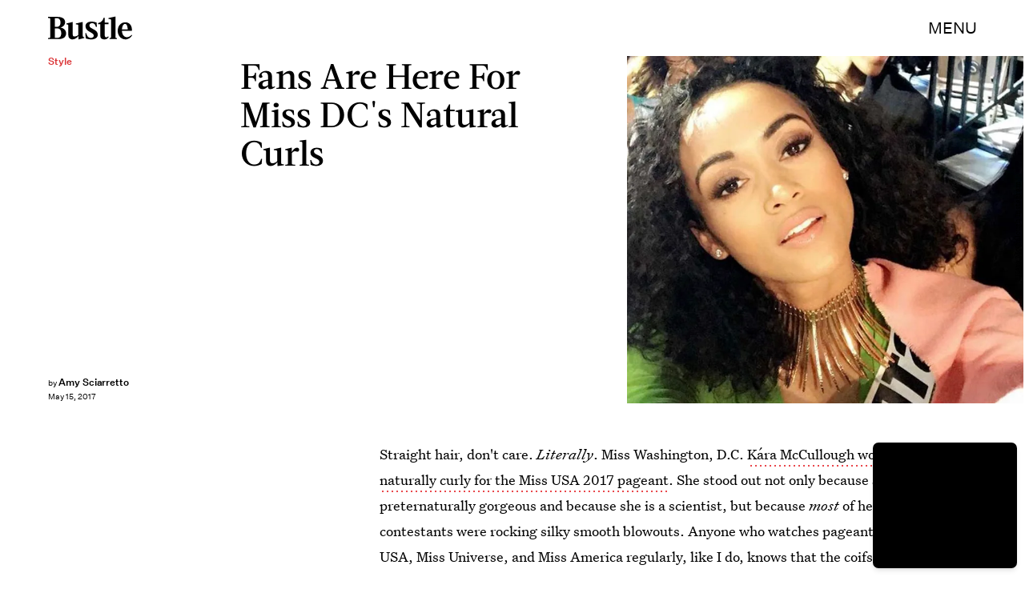

--- FILE ---
content_type: text/html; charset=utf-8
request_url: https://www.google.com/recaptcha/api2/aframe
body_size: 267
content:
<!DOCTYPE HTML><html><head><meta http-equiv="content-type" content="text/html; charset=UTF-8"></head><body><script nonce="rfFx0YGb3q-ggjSI3rlP2g">/** Anti-fraud and anti-abuse applications only. See google.com/recaptcha */ try{var clients={'sodar':'https://pagead2.googlesyndication.com/pagead/sodar?'};window.addEventListener("message",function(a){try{if(a.source===window.parent){var b=JSON.parse(a.data);var c=clients[b['id']];if(c){var d=document.createElement('img');d.src=c+b['params']+'&rc='+(localStorage.getItem("rc::a")?sessionStorage.getItem("rc::b"):"");window.document.body.appendChild(d);sessionStorage.setItem("rc::e",parseInt(sessionStorage.getItem("rc::e")||0)+1);localStorage.setItem("rc::h",'1769093676290');}}}catch(b){}});window.parent.postMessage("_grecaptcha_ready", "*");}catch(b){}</script></body></html>